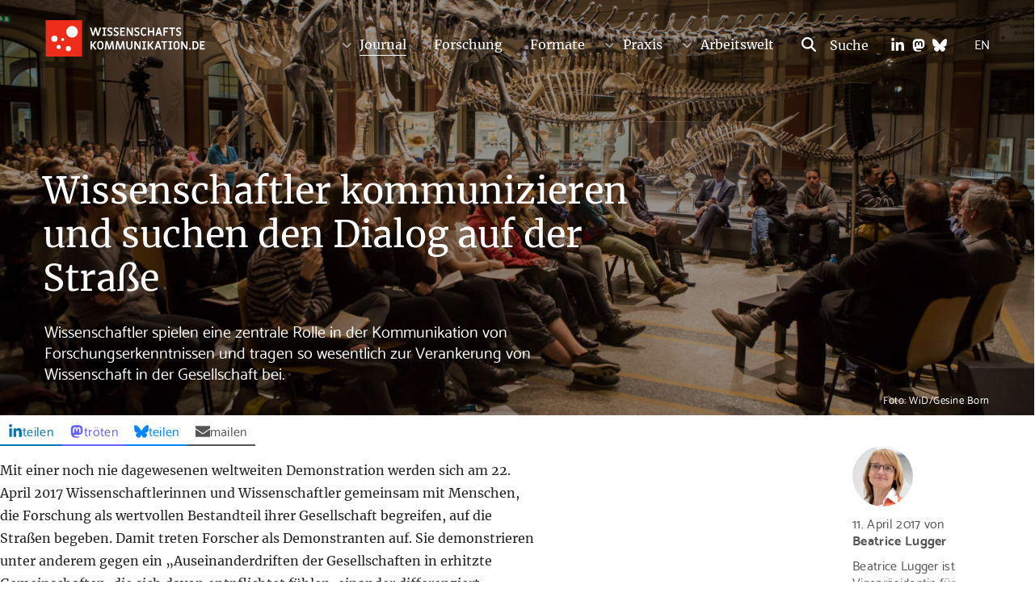

--- FILE ---
content_type: image/svg+xml
request_url: https://www.wissenschaftskommunikation.de/wp-content/themes/wiskom/images/stakeholder/kts-logo-rgb.svg
body_size: 2512
content:
<?xml version="1.0" encoding="UTF-8"?><svg id="Ebene_1" xmlns="http://www.w3.org/2000/svg" viewBox="0 0 169.51 56.7"><path d="M42.3,32.65c.1,.3,.3,.5,.5,.6,.2,.2,.5,.3,.8,.3,.3,.1,.6,.1,.9,.1,.2,0,.4,0,.7-.1,.2,0,.5-.1,.7-.2,.2-.1,.4-.2,.5-.4s.2-.4,.2-.7-.1-.5-.3-.7c-.2-.2-.4-.3-.7-.5-.3-.1-.6-.2-1-.3s-.8-.2-1.2-.3c-.4-.1-.8-.2-1.2-.4-.4-.1-.7-.3-1-.6-.3-.2-.5-.5-.7-.9-.2-.3-.3-.8-.3-1.3,0-.6,.1-1,.4-1.4,.2-.4,.5-.7,.9-1s.8-.5,1.3-.6,1-.2,1.5-.2c.6,0,1.1,.1,1.6,.2,.5,.1,1,.3,1.4,.6s.7,.6,1,1.1c.2,.4,.4,1,.4,1.6h-2.3c0-.3-.1-.6-.2-.8s-.3-.4-.5-.5-.4-.2-.7-.3c-.2-.1-.5-.1-.8-.1-.2,0-.4,0-.6,.1-.2,0-.4,.1-.5,.2-.2,.1-.3,.2-.4,.4s-.2,.3-.2,.6c0,.2,0,.4,.1,.5s.2,.3,.5,.4c.2,.1,.6,.2,1,.3s1,.3,1.6,.4c.2,0,.5,.1,.8,.2,.4,.1,.7,.3,1.1,.5s.7,.5,.9,.9c.3,.4,.4,.9,.4,1.5,0,.5-.1,1-.3,1.4-.2,.4-.5,.8-.9,1.1s-.8,.5-1.4,.7-1.2,.3-1.9,.3c-.6,0-1.2-.1-1.7-.2-.6-.1-1.1-.4-1.5-.7s-.8-.7-1-1.2c-.3-.5-.4-1.1-.4-1.7h2.3c0,.5,.1,.8,.2,1.1h0Zm12.2-5.2v1.4h-1.6v3.9c0,.4,.1,.6,.2,.7,.1,.1,.4,.2,.7,.2h.6v1.7c-.2,0-.4,.1-.6,.1h-.7c-.3,0-.6,0-.9-.1-.3,0-.6-.1-.8-.3-.2-.1-.4-.3-.5-.6-.1-.2-.2-.6-.2-1v-4.6h-1.3v-1.4h1.3v-2.3h2.1v2.3h1.7Zm1.3-1.2v-1.8h2.1v1.8h-2.1Zm2.1,1.2v7.8h-2.1v-7.8h2.1Zm1,1.4v-1.4h1.3v-.6c0-.7,.2-1.3,.7-1.7,.4-.4,1.1-.7,2-.7h1.2v1.6h-.8c-.3,0-.5,.1-.6,.2-.1,.1-.2,.4-.2,.7v.5h1.5v1.4h-1.5v6.4h-2.1v-6.4h-1.5Zm10.7-1.4v1.4h-1.6v3.9c0,.4,.1,.6,.2,.7,.1,.1,.4,.2,.7,.2h.6v1.7c-.2,0-.4,.1-.6,.1h-.7c-.3,0-.6,0-.9-.1-.3,0-.6-.1-.8-.3-.2-.1-.4-.3-.5-.6-.1-.2-.2-.6-.2-1v-4.6h-1.3v-1.4h1.3v-2.3h2.1v2.3h1.7Zm6.3,7.8v-1.1h0c-.3,.5-.6,.8-1.1,1-.4,.2-.9,.3-1.3,.3-.6,0-1-.1-1.4-.2-.4-.2-.7-.4-.9-.6-.2-.3-.4-.6-.4-1-.1-.4-.1-.8-.1-1.3v-4.8h2.1v4.4c0,.6,.1,1.1,.3,1.4,.2,.3,.6,.5,1.1,.5,.6,0,1-.2,1.3-.5s.4-.9,.4-1.7v-4.1h2.2v7.8h-2.2v-.1Zm5.9-7.8v1.1h0c.3-.5,.6-.8,1.1-1,.4-.2,.9-.3,1.3-.3,.6,0,1,.1,1.4,.2,.4,.2,.7,.4,.9,.7,.2,.3,.4,.6,.4,1,.1,.4,.1,.8,.1,1.3v4.8h-2.1v-4.4c0-.6-.1-1.1-.3-1.4-.2-.3-.6-.5-1.1-.5-.6,0-1,.2-1.3,.5s-.4,.9-.4,1.7v4.1h-2.1v-7.8h2.1Zm11.4,5.8c.2-.1,.4-.3,.6-.5s.3-.4,.3-.7c.1-.3,.1-.5,.1-.8s0-.6-.1-.9c-.1-.3-.2-.5-.3-.8-.1-.2-.3-.4-.6-.5-.2-.1-.5-.2-.9-.2-.3,0-.6,.1-.8,.2s-.4,.3-.5,.5-.3,.4-.3,.7c-.1,.3-.1,.5-.1,.8s0,.6,.1,.8c.1,.3,.2,.5,.3,.7,.1,.2,.3,.4,.5,.5s.5,.2,.8,.2c.4,.2,.7,.1,.9,0h0Zm2.9,2.6c-.1,.4-.3,.8-.6,1.1-.3,.3-.7,.6-1.2,.9-.5,.2-1.3,.4-2.1,.4-.4,0-.8,0-1.2-.1-.4-.1-.8-.2-1.1-.4-.3-.2-.6-.5-.8-.8-.2-.3-.3-.7-.4-1.1h2.1c.1,.4,.3,.7,.6,.8,.3,.2,.6,.2,1,.2,.6,0,1-.2,1.3-.5,.3-.4,.4-.8,.4-1.4v-1h0c-.2,.4-.6,.7-1,.9s-.9,.3-1.4,.3c-.6,0-1.1-.1-1.5-.3s-.8-.5-1-.8c-.3-.4-.5-.8-.6-1.3s-.2-1-.2-1.5,.1-1,.2-1.5,.4-.9,.6-1.2c.3-.4,.6-.6,1.1-.9,.4-.2,.9-.3,1.4-.3s1,.1,1.4,.3,.7,.5,1,1h0v-1h2v7.1c.2,.3,.1,.7,0,1.1h0Z" fill="#123274"/><path d="M2.5,7.05v4.5L6.7,7.05h3l-4.2,4.3,4.6,6.5h-3l-3.3-4.9-1.4,1.4v3.5H0V7.05H2.5Zm10.7,0v10.8h-2.1V7.05h2.1Zm3.8,5.4c0-.4,.2-.7,.4-.9s.6-.3,1-.3h.5c.2,0,.3,.1,.4,.2l.3,.3c.1,.1,.1,.3,.1,.6,0,.2-.1,.4-.2,.5-.1,.1-.3,.2-.6,.3-.2,.1-.5,.1-.8,.1s-.6,.1-1,.1c-.3,.1-.6,.1-1,.2-.3,.1-.6,.2-.8,.4s-.4,.4-.6,.7c-.2,.3-.2,.7-.2,1.1s.1,.8,.2,1c.1,.3,.3,.5,.6,.7,.2,.2,.5,.3,.8,.4,.3,.1,.7,.1,1,.1,.5,0,1-.1,1.4-.2,.5-.1,.9-.4,1.2-.7,0,.1,0,.3,.1,.4,0,.1,.1,.2,.1,.4h2.2c-.1-.2-.2-.4-.2-.7s-.1-.7-.1-1v-4.1c0-.5-.1-.9-.3-1.1-.2-.3-.5-.5-.8-.7s-.7-.3-1.1-.3c-.4-.1-.8-.1-1.2-.1s-.9,0-1.3,.1c-.4,.1-.8,.2-1.2,.4-.3,.2-.6,.5-.8,.8-.2,.3-.3,.8-.4,1.3h2.3Zm2.9,2.4v.5c0,.2-.1,.4-.2,.6-.1,.2-.3,.4-.5,.5s-.6,.2-1,.2h-.5c-.2,0-.3-.1-.4-.2l-.3-.3c-.1-.1-.1-.3-.1-.5s0-.4,.1-.5l.3-.3c.1-.1,.3-.2,.4-.2,.2-.1,.3-.1,.5-.1s.3-.1,.5-.1,.3,0,.5-.1c.2,0,.3-.1,.4-.1s.2-.1,.3-.2v.8h0Zm9.1,3v-1.1h0c-.3,.5-.6,.8-1.1,1-.4,.2-.9,.3-1.3,.3-.6,0-1-.1-1.4-.2-.4-.2-.7-.4-.9-.6-.2-.3-.4-.6-.4-1-.1-.5-.2-.9-.2-1.4v-4.8h2.1v4.4c0,.6,.1,1.1,.3,1.4,.2,.3,.6,.5,1.1,.5,.6,0,1-.2,1.3-.5s.4-.9,.4-1.7v-4.1h2.1v7.8h-2Zm5.6-2c.1,.2,.2,.3,.4,.4,.2,.1,.3,.2,.5,.2,.2,.1,.4,.1,.6,.1s.3,0,.5-.1c.2,0,.3-.1,.5-.2,.1-.1,.2-.2,.3-.3,.1-.1,.1-.3,.1-.5,0-.3-.2-.6-.6-.7-.4-.2-1-.3-1.8-.5-.3-.1-.6-.2-.9-.2-.3-.1-.6-.2-.8-.4l-.6-.6c-.1-.2-.2-.5-.2-.9,0-.5,.1-.9,.3-1.2s.5-.6,.8-.8c.3-.2,.7-.3,1.1-.4,.4-.1,.8-.1,1.2-.1s.8,0,1.2,.1c.4,.1,.8,.2,1.1,.4,.3,.2,.6,.4,.8,.8,.2,.3,.3,.7,.4,1.2h-2c0-.4-.2-.7-.5-.8s-.6-.2-1-.2h-.4c-.1,0-.3,0-.4,.1-.1,.1-.2,.1-.3,.2-.1,.1-.1,.2-.1,.4s.1,.3,.2,.5c.1,.1,.3,.2,.6,.3,.2,.1,.5,.1,.8,.2,.3,.1,.6,.1,.9,.2,.3,.1,.6,.2,.9,.3s.6,.2,.8,.4c.2,.2,.4,.4,.6,.6,.1,.2,.2,.6,.2,.9,0,.5-.1,.9-.3,1.3-.2,.3-.5,.6-.8,.8s-.7,.4-1.1,.4c-.4,.1-.9,.1-1.3,.1-.5,0-.9,0-1.3-.1-.4-.1-.8-.2-1.2-.5-.3-.2-.6-.5-.8-.8s-.3-.8-.4-1.3h2c-.1,.4-.1,.6,0,.7h0Zm9.9-6.8v-2h8.9v2h-3.2v8.8h-2.4V9.05h-3.3Zm10.6,6.8c.1,.2,.2,.3,.4,.4s.3,.2,.5,.2c.2,.1,.4,.1,.6,.1s.3,0,.5-.1c.2,0,.3-.1,.5-.2,.1-.1,.2-.2,.3-.3,.1-.1,.1-.3,.1-.5,0-.3-.2-.6-.6-.7-.4-.2-1-.3-1.8-.5-.3-.1-.6-.2-.9-.2-.3-.1-.6-.2-.8-.4-.2-.2-.4-.4-.6-.6-.1-.2-.2-.5-.2-.9,0-.5,.1-.9,.3-1.2,.2-.3,.5-.6,.8-.8,.3-.2,.7-.3,1.1-.4s.8-.1,1.2-.1,.8,0,1.2,.1c.4,.1,.8,.2,1.1,.4,.3,.2,.6,.4,.8,.8,.2,.3,.3,.7,.4,1.2h-2c0-.4-.2-.7-.5-.8s-.6-.2-1-.2h-.4c-.1,0-.3,0-.4,.1s-.2,.1-.3,.2c-.1,.1-.1,.2-.1,.4s.1,.3,.2,.5c.1,.1,.3,.2,.6,.3,.2,.1,.5,.1,.8,.2,.3,.1,.6,.1,.9,.2,.3,.1,.6,.2,.9,.3s.6,.2,.8,.4c.2,.2,.4,.4,.6,.6,.1,.2,.2,.6,.2,.9,0,.5-.1,.9-.3,1.3-.2,.3-.5,.6-.8,.8s-.7,.4-1.1,.4c-.4,.1-.9,.1-1.3,.1-.5,0-.9,0-1.3-.1s-.8-.2-1.2-.5c-.3-.2-.6-.5-.8-.8-.2-.3-.3-.8-.4-1.3h2c-.2,.4-.1,.6,0,.7h0Zm10-4.4c-.3,0-.6,.1-.9,.2-.2,.2-.4,.4-.6,.6-.1,.2-.2,.5-.3,.8-.1,.3-.1,.6-.1,.9s0,.6,.1,.9c.1,.3,.2,.6,.3,.8,.1,.2,.3,.4,.6,.6,.2,.2,.5,.2,.8,.2,.5,0,.9-.1,1.2-.4,.3-.3,.5-.7,.5-1.2h2.1c-.1,1-.5,1.8-1.2,2.4-.7,.5-1.5,.8-2.6,.8-.6,0-1.1-.1-1.6-.3s-.9-.5-1.2-.8c-.3-.4-.6-.8-.8-1.3-.2-.5-.3-1-.3-1.6s.1-1.2,.3-1.7c.2-.5,.4-1,.8-1.3,.3-.4,.8-.7,1.3-.9,.5-.2,1.1-.3,1.7-.3,.5,0,.9,.1,1.3,.2s.8,.3,1.2,.6c.3,.2,.6,.6,.8,.9,.2,.4,.3,.8,.4,1.3h-2.2c-.1-1-.6-1.4-1.6-1.4h0Zm7.3-4.4v4.1h0c.3-.5,.6-.8,1-1s.8-.3,1.2-.3c.6,0,1,.1,1.4,.2,.4,.2,.7,.4,.9,.7,.2,.3,.4,.6,.4,1,.1,.4,.1,.8,.1,1.3v4.8h-2.1v-4.4c0-.6-.1-1.1-.3-1.4-.2-.3-.6-.5-1.1-.5-.6,0-1,.2-1.3,.5s-.4,.9-.4,1.7v4.1h-2.1V7.05h2.3Zm6.9,1.8v-1.8h2.2v1.8h-2.2Zm2.2,1.2v7.8h-2.2v-7.8h2.2Zm3.8,0v1.5h0c.1-.2,.2-.5,.4-.7,.2-.2,.4-.4,.6-.5s.5-.3,.7-.3c.3-.1,.5-.1,.8-.1,.1,0,.3,0,.5,.1v2c-.1,0-.2,0-.4-.1h-.4c-.4,0-.7,.1-1,.2-.3,.1-.5,.3-.7,.5s-.3,.5-.4,.8-.1,.6-.1,1v3.5h-2.2v-7.8h2.2v-.1Zm6.1,2.4c0-.4,.2-.7,.4-.9,.2-.2,.6-.3,1-.3h.5c.2,0,.3,.1,.4,.2,.1,.1,.2,.2,.3,.3,.1,.1,.1,.3,.1,.6,0,.2-.1,.4-.2,.5s-.3,.2-.6,.3c-.2,.1-.5,.1-.8,.1s-.6,.1-1,.1c-.3,.1-.6,.1-1,.2-.3,.1-.6,.2-.8,.4-.2,.2-.4,.4-.6,.7s-.2,.7-.2,1.1,.1,.8,.2,1c.1,.3,.3,.5,.6,.7,.2,.2,.5,.3,.8,.4s.7,.1,1,.1c.5,0,1-.1,1.4-.2,.5-.1,.9-.4,1.2-.7,0,.1,0,.3,.1,.4,0,.1,.1,.2,.1,.4h2.2c-.1-.2-.2-.4-.2-.7s-.1-.7-.1-1v-4.1c0-.5-.1-.9-.3-1.1-.2-.3-.5-.5-.8-.7s-.7-.3-1.1-.3c-.4-.1-.8-.1-1.2-.1s-.9,0-1.3,.1-.8,.2-1.2,.4c-.3,.2-.6,.5-.8,.8-.2,.3-.3,.8-.4,1.3h2.3Zm2.8,2.4v.5c0,.2-.1,.4-.2,.6-.1,.2-.3,.4-.5,.5s-.6,.2-1,.2h-.5c-.2,0-.3-.1-.4-.2-.1-.1-.2-.2-.3-.3-.1-.1-.1-.3-.1-.5s0-.4,.1-.5,.2-.2,.3-.3c.1-.1,.3-.2,.4-.2,.2-.1,.3-.1,.5-.1s.3-.1,.5-.1,.3,0,.5-.1c.2,0,.3-.1,.4-.1s.3-.1,.3-.2v.8h0Z" fill="#123274"/><line x1="110.9" y1="-.05" x2="110.9" y2="56.65" fill="none" stroke="#123274" stroke-width=".89"/><polygon points="139.7 7.05 139.7 35.45 168 35.45 168 7.05 139.7 7.05" fill="#c9e1f6"/><path d="M139.7,8.65c-.8,0-1.5-.7-1.5-1.5s.7-1.5,1.5-1.5,1.5,.7,1.5,1.5-.7,1.5-1.5,1.5" fill="#123274"/><path d="M153.9,8.65c-.8,0-1.5-.7-1.5-1.5s.7-1.5,1.5-1.5,1.5,.7,1.5,1.5-.7,1.5-1.5,1.5" fill="#123274"/><path d="M168,8.65c-.8,0-1.5-.7-1.5-1.5s.7-1.5,1.5-1.5,1.5,.7,1.5,1.5c.1,.8-.6,1.5-1.5,1.5" fill="#123274"/><path d="M139.7,36.95c-.8,0-1.5-.7-1.5-1.5s.7-1.5,1.5-1.5,1.5,.7,1.5,1.5-.7,1.5-1.5,1.5" fill="#123274"/><path d="M153.9,36.95c-.8,0-1.5-.7-1.5-1.5s.7-1.5,1.5-1.5,1.5,.7,1.5,1.5-.7,1.5-1.5,1.5" fill="#123274"/><path d="M168,36.95c-.8,0-1.5-.7-1.5-1.5s.7-1.5,1.5-1.5,1.5,.7,1.5,1.5-.6,1.5-1.5,1.5" fill="#123274"/><path d="M139.7,22.85c-.8,0-1.5-.7-1.5-1.5s.7-1.5,1.5-1.5,1.5,.7,1.5,1.5-.7,1.5-1.5,1.5" fill="#123274"/><path d="M153.9,22.85c-.8,0-1.5-.7-1.5-1.5s.7-1.5,1.5-1.5,1.5,.7,1.5,1.5-.7,1.5-1.5,1.5" fill="#123274"/><path d="M168,22.85c-.9,0-1.5-.7-1.5-1.5s.7-1.5,1.5-1.5c.9,0,1.5,.7,1.5,1.5,.1,.8-.6,1.5-1.5,1.5" fill="#123274"/><path d="M168,7.15V49.65L125.5,7.15h42.4m-42.6,42.8L168.1,7.15" fill="none" stroke="#123274" stroke-linecap="square" stroke-width=".67"/></svg>

--- FILE ---
content_type: image/svg+xml
request_url: https://www.wissenschaftskommunikation.de/wp-content/themes/wiskom/images/wiskom-logo-red.svg
body_size: 4195
content:
<svg xmlns="http://www.w3.org/2000/svg" viewBox="0 0 314.975 72"><title>Wissenschaftskommunikation.de Logo</title><g style="isolation:isolate"><g style="isolation:isolate"><path d="M92.361,30.825a0.562,0.562,0,0,1-.207-0.311L87.669,15.058a0.328,0.328,0,0,1-.023-0.139,0.439,0.439,0,0,1,.138-0.321,0.465,0.465,0,0,1,.345-0.139h1.794a0.582,0.582,0,0,1,.368.127,0.562,0.562,0,0,1,.207.311L93.925,26.72,97.214,14.9a0.559,0.559,0,0,1,.207-0.311,0.582,0.582,0,0,1,.368-0.127h1.794a0.582,0.582,0,0,1,.368.127,0.564,0.564,0,0,1,.207.311l3.427,11.822L106.874,14.9a0.559,0.559,0,0,1,.207-0.311,0.581,0.581,0,0,1,.368-0.127h1.886a0.43,0.43,0,0,1,.379.185,0.462,0.462,0,0,1,.058.414l-4.6,15.456a0.5,0.5,0,0,1-.218.321,0.667,0.667,0,0,1-.379.115h-2.185a0.58,0.58,0,0,1-.368-0.126,0.566,0.566,0,0,1-.207-0.311L98.686,19.336,95.512,30.515a0.5,0.5,0,0,1-.219.321,0.665,0.665,0,0,1-.379.115H92.729A0.582,0.582,0,0,1,92.361,30.825Z" fill="#ed2d1a"/><path d="M112.325,30.767a0.469,0.469,0,0,1-.138-0.346V28.835a0.471,0.471,0,0,1,.483-0.482h1.955V17.014H112.67a0.473,0.473,0,0,1-.483-0.483V14.943a0.473,0.473,0,0,1,.483-0.483h6.716a0.473,0.473,0,0,1,.483.483V16.53a0.473,0.473,0,0,1-.483.483h-1.955V28.352h1.955a0.471,0.471,0,0,1,.483.482v1.587a0.471,0.471,0,0,1-.483.483H112.67A0.467,0.467,0,0,1,112.325,30.767Z" fill="#ed2d1a"/><path d="M124.526,30.778a8.852,8.852,0,0,1-2.242-1.115,0.376,0.376,0,0,1-.161-0.241,0.427,0.427,0,0,1,.023-0.311l0.805-1.449a0.458,0.458,0,0,1,.437-0.275,0.682,0.682,0,0,1,.345.092,6.141,6.141,0,0,0,3.22,1.081,2.9,2.9,0,0,0,1.92-.587,1.9,1.9,0,0,0,.7-1.529,1.61,1.61,0,0,0-.345-1.047,2.88,2.88,0,0,0-.92-0.725q-0.575-.3-1.679-0.735l-0.667-.276a8.562,8.562,0,0,1-2.633-1.7,4.035,4.035,0,0,1-1.069-3.036,4.825,4.825,0,0,1,.632-2.483,4.372,4.372,0,0,1,1.76-1.68,5.462,5.462,0,0,1,2.6-.6,7.655,7.655,0,0,1,2.427.4,7.772,7.772,0,0,1,2.173,1.116,0.378,0.378,0,0,1,.161.241,0.43,0.43,0,0,1-.023.311l-0.759,1.449a0.458,0.458,0,0,1-.437.275,0.68,0.68,0,0,1-.345-0.092,7.148,7.148,0,0,0-1.714-.828,5.023,5.023,0,0,0-1.46-.253,2.287,2.287,0,0,0-1.633.563,2.016,2.016,0,0,0,.058,2.921,7.554,7.554,0,0,0,2.1,1.185q0.207,0.069,1.575.633a5.033,5.033,0,0,1,2.174,1.645,4.155,4.155,0,0,1,.8,2.553,4.8,4.8,0,0,1-.678,2.542,4.63,4.63,0,0,1-1.9,1.736,6.1,6.1,0,0,1-2.806.621A7.7,7.7,0,0,1,124.526,30.778Z" fill="#ed2d1a"/><path d="M136.808,30.778a8.852,8.852,0,0,1-2.242-1.115,0.376,0.376,0,0,1-.161-0.241,0.427,0.427,0,0,1,.023-0.311l0.805-1.449a0.458,0.458,0,0,1,.437-0.275,0.682,0.682,0,0,1,.345.092,6.141,6.141,0,0,0,3.22,1.081,2.9,2.9,0,0,0,1.92-.587,1.9,1.9,0,0,0,.7-1.529,1.61,1.61,0,0,0-.345-1.047,2.88,2.88,0,0,0-.92-0.725q-0.575-.3-1.679-0.735l-0.667-.276a8.562,8.562,0,0,1-2.633-1.7,4.035,4.035,0,0,1-1.069-3.036,4.825,4.825,0,0,1,.632-2.483,4.372,4.372,0,0,1,1.76-1.68,5.462,5.462,0,0,1,2.6-.6,7.655,7.655,0,0,1,2.427.4,7.772,7.772,0,0,1,2.173,1.116,0.378,0.378,0,0,1,.161.241,0.43,0.43,0,0,1-.023.311l-0.759,1.449a0.458,0.458,0,0,1-.437.275,0.68,0.68,0,0,1-.345-0.092,7.148,7.148,0,0,0-1.714-.828,5.023,5.023,0,0,0-1.46-.253,2.287,2.287,0,0,0-1.633.563,2.016,2.016,0,0,0,.058,2.921,7.554,7.554,0,0,0,2.1,1.185q0.207,0.069,1.575.633a5.033,5.033,0,0,1,2.174,1.645,4.155,4.155,0,0,1,.8,2.553,4.8,4.8,0,0,1-.678,2.542,4.63,4.63,0,0,1-1.9,1.736,6.1,6.1,0,0,1-2.806.621A7.7,7.7,0,0,1,136.808,30.778Z" fill="#ed2d1a"/><path d="M147.917,30.618a0.956,0.956,0,0,1-.288-0.7V15.449a0.983,0.983,0,0,1,.989-0.989h7.843a0.472,0.472,0,0,1,.482.483v1.725a0.471,0.471,0,0,1-.482.483h-6.026v3.91h4.485a0.471,0.471,0,0,1,.483.482v1.634a0.471,0.471,0,0,1-.483.482h-4.485v4.554h6.026a0.472,0.472,0,0,1,.482.483v1.725a0.471,0.471,0,0,1-.482.483h-7.843A0.954,0.954,0,0,1,147.917,30.618Z" fill="#ed2d1a"/><path d="M160.257,30.767a0.47,0.47,0,0,1-.138-0.346V15.127a0.669,0.669,0,0,1,.667-0.667h1.886a0.711,0.711,0,0,1,.621.346l5.52,9.338,1.1,1.932V14.943a0.472,0.472,0,0,1,.483-0.483h1.655a0.472,0.472,0,0,1,.483.483V30.238a0.667,0.667,0,0,1-.667.667h-1.909a0.713,0.713,0,0,1-.621-0.345l-5.7-9.66-0.9-1.564V30.422a0.455,0.455,0,0,1-.139.356,0.488,0.488,0,0,1-.345.127H160.6A0.468,0.468,0,0,1,160.257,30.767Z" fill="#ed2d1a"/><path d="M177.931,30.778a8.86,8.86,0,0,1-2.242-1.115,0.378,0.378,0,0,1-.161-0.241,0.43,0.43,0,0,1,.023-0.311l0.8-1.449a0.458,0.458,0,0,1,.438-0.275,0.683,0.683,0,0,1,.345.092,6.14,6.14,0,0,0,3.22,1.081,2.9,2.9,0,0,0,1.921-.587,1.9,1.9,0,0,0,.7-1.529,1.613,1.613,0,0,0-.345-1.047,2.891,2.891,0,0,0-.92-0.725q-0.576-.3-1.68-0.735l-0.667-.276a8.565,8.565,0,0,1-2.633-1.7,4.035,4.035,0,0,1-1.069-3.036,4.824,4.824,0,0,1,.632-2.483,4.378,4.378,0,0,1,1.76-1.68,5.462,5.462,0,0,1,2.6-.6,7.653,7.653,0,0,1,2.427.4,7.782,7.782,0,0,1,2.174,1.116,0.381,0.381,0,0,1,.161.241,0.43,0.43,0,0,1-.023.311l-0.759,1.449a0.459,0.459,0,0,1-.437.275,0.683,0.683,0,0,1-.345-0.092,7.13,7.13,0,0,0-1.714-.828,5.02,5.02,0,0,0-1.46-.253,2.287,2.287,0,0,0-1.633.563,2.015,2.015,0,0,0,.058,2.921,7.539,7.539,0,0,0,2.1,1.185q0.207,0.069,1.575.633a5.033,5.033,0,0,1,2.174,1.645,4.158,4.158,0,0,1,.8,2.553,4.8,4.8,0,0,1-.679,2.542,4.627,4.627,0,0,1-1.9,1.736,6.1,6.1,0,0,1-2.806.621A7.7,7.7,0,0,1,177.931,30.778Z" fill="#ed2d1a"/><path d="M191.455,30.388a6.056,6.056,0,0,1-2.173-2.208,5.975,5.975,0,0,1-.806-3.048v-4.9a5.975,5.975,0,0,1,.806-3.048,6.063,6.063,0,0,1,2.173-2.208,5.712,5.712,0,0,1,2.979-.816,6.643,6.643,0,0,1,2.622.518,5.559,5.559,0,0,1,2.07,1.507,0.58,0.58,0,0,1,.138.391,0.739,0.739,0,0,1-.184.46l-1.012,1.059a0.534,0.534,0,0,1-.368.184,0.545,0.545,0,0,1-.414-0.207,3.646,3.646,0,0,0-2.829-1.219,2.881,2.881,0,0,0-1.575.46,3.487,3.487,0,0,0-1.6,2.921v4.9a3.487,3.487,0,0,0,1.6,2.922,2.881,2.881,0,0,0,1.575.46,3.643,3.643,0,0,0,2.829-1.22,0.526,0.526,0,0,1,.391-0.207,0.55,0.55,0,0,1,.392.185l1.012,1.058a0.639,0.639,0,0,1,.207.46,0.611,0.611,0,0,1-.138.368,5.892,5.892,0,0,1-2.094,1.518,6.516,6.516,0,0,1-2.622.529A5.712,5.712,0,0,1,191.455,30.388Z" fill="#ed2d1a"/><path d="M202.369,30.767a0.467,0.467,0,0,1-.139-0.346V14.943a0.474,0.474,0,0,1,.483-0.483h1.84a0.474,0.474,0,0,1,.483.483v6.21h6.808v-6.21a0.472,0.472,0,0,1,.483-0.483h1.84a0.472,0.472,0,0,1,.482.483V30.422a0.471,0.471,0,0,1-.482.483h-1.84a0.471,0.471,0,0,1-.483-0.483V23.8h-6.808v6.624a0.472,0.472,0,0,1-.483.483h-1.84A0.468,0.468,0,0,1,202.369,30.767Z" fill="#ed2d1a"/><path d="M217.479,30.756a0.5,0.5,0,0,1-.161-0.38,0.587,0.587,0,0,1,.023-0.184l4.991-15.341a0.676,0.676,0,0,1,.264-0.368,0.762,0.762,0,0,1,.449-0.138h1.794a0.761,0.761,0,0,1,.448.138,0.678,0.678,0,0,1,.265.368l4.991,15.341a0.621,0.621,0,0,1,.022.184,0.5,0.5,0,0,1-.161.38,0.553,0.553,0,0,1-.391.149h-1.656a0.716,0.716,0,0,1-.448-0.149,0.73,0.73,0,0,1-.265-0.38l-1.035-3.312h-5.382l-1.035,3.312a0.73,0.73,0,0,1-.265.38,0.716,0.716,0,0,1-.448.149h-1.609A0.554,0.554,0,0,1,217.479,30.756Zm8.326-6.291-1.886-6.141-1.887,6.141h3.772Z" fill="#ed2d1a"/><path d="M233.326,30.767a0.47,0.47,0,0,1-.138-0.346V15.449a0.982,0.982,0,0,1,.989-0.989h7.843a0.472,0.472,0,0,1,.482.483v1.725a0.471,0.471,0,0,1-.482.483h-6.026v4.3h4.485a0.471,0.471,0,0,1,.482.483v1.633a0.472,0.472,0,0,1-.482.483h-4.485v6.37a0.471,0.471,0,0,1-.482.483h-1.841A0.468,0.468,0,0,1,233.326,30.767Z" fill="#ed2d1a"/><path d="M249.173,30.767a0.47,0.47,0,0,1-.138-0.346V17.151h-3.864a0.472,0.472,0,0,1-.483-0.483V14.943a0.474,0.474,0,0,1,.483-0.483H255.7a0.472,0.472,0,0,1,.482.483v1.725a0.471,0.471,0,0,1-.482.483h-3.864V30.422a0.471,0.471,0,0,1-.483.483h-1.84A0.468,0.468,0,0,1,249.173,30.767Z" fill="#ed2d1a"/><path d="M260.546,30.778a8.86,8.86,0,0,1-2.242-1.115,0.378,0.378,0,0,1-.161-0.241,0.43,0.43,0,0,1,.023-0.311l0.8-1.449a0.458,0.458,0,0,1,.438-0.275,0.683,0.683,0,0,1,.345.092,6.14,6.14,0,0,0,3.22,1.081,2.9,2.9,0,0,0,1.921-.587,1.9,1.9,0,0,0,.7-1.529,1.613,1.613,0,0,0-.345-1.047,2.891,2.891,0,0,0-.92-0.725q-0.576-.3-1.68-0.735l-0.667-.276a8.565,8.565,0,0,1-2.633-1.7,4.035,4.035,0,0,1-1.069-3.036,4.824,4.824,0,0,1,.632-2.483,4.378,4.378,0,0,1,1.76-1.68,5.462,5.462,0,0,1,2.6-.6,7.653,7.653,0,0,1,2.427.4,7.782,7.782,0,0,1,2.174,1.116,0.381,0.381,0,0,1,.161.241,0.43,0.43,0,0,1-.023.311l-0.759,1.449a0.459,0.459,0,0,1-.437.275,0.683,0.683,0,0,1-.345-0.092,7.13,7.13,0,0,0-1.714-.828,5.02,5.02,0,0,0-1.46-.253,2.287,2.287,0,0,0-1.633.563,2.015,2.015,0,0,0,.058,2.921,7.539,7.539,0,0,0,2.1,1.185q0.207,0.069,1.575.633a5.033,5.033,0,0,1,2.174,1.645,4.158,4.158,0,0,1,.8,2.553,4.8,4.8,0,0,1-.679,2.542,4.627,4.627,0,0,1-1.9,1.736,6.1,6.1,0,0,1-2.806.621A7.7,7.7,0,0,1,260.546,30.778Z" fill="#ed2d1a"/><path d="M98.042,57.905a0.807,0.807,0,0,1-.667-0.322L92.2,51.028H91.326v6.394a0.471,0.471,0,0,1-.483.483H89a0.471,0.471,0,0,1-.483-0.483V41.943A0.473,0.473,0,0,1,89,41.46h1.84a0.473,0.473,0,0,1,.483.483V48.43h0.759l5.29-6.647a0.829,0.829,0,0,1,.69-0.322h2.093a0.453,0.453,0,0,1,.333.127,0.4,0.4,0,0,1,.126.287,0.524,0.524,0,0,1-.115.3l-5.98,7.406,6,7.636a0.527,0.527,0,0,1,.115.3,0.4,0.4,0,0,1-.126.287,0.453,0.453,0,0,1-.333.127Z" fill="#ed2d1a"/><path d="M105.149,57.388a6.061,6.061,0,0,1-2.219-2.208,5.908,5.908,0,0,1-.817-3.048v-4.9a5.908,5.908,0,0,1,.817-3.048,6.069,6.069,0,0,1,2.219-2.208,6.139,6.139,0,0,1,6.118,0,6.076,6.076,0,0,1,2.219,2.208,5.912,5.912,0,0,1,.816,3.048v4.9a5.912,5.912,0,0,1-.816,3.048,6.069,6.069,0,0,1-2.219,2.208A6.139,6.139,0,0,1,105.149,57.388Zm4.692-2.334a3.407,3.407,0,0,0,1.208-1.242,3.318,3.318,0,0,0,.449-1.68v-4.9a3.317,3.317,0,0,0-.449-1.679,3.407,3.407,0,0,0-1.208-1.242,3.128,3.128,0,0,0-3.266,0,3.407,3.407,0,0,0-1.208,1.242,3.317,3.317,0,0,0-.449,1.679v4.9a3.318,3.318,0,0,0,.449,1.68,3.407,3.407,0,0,0,1.208,1.242A3.128,3.128,0,0,0,109.841,55.054Z" fill="#ed2d1a"/><path d="M124.8,57.905a0.675,0.675,0,0,1-.264-0.368L121.5,48.245l-0.575-2.07-0.23,2.14-0.989,9.016a0.7,0.7,0,0,1-.23.414,0.613,0.613,0,0,1-.414.161h-1.725a0.487,0.487,0,0,1-.391-0.161,0.534,0.534,0,0,1-.115-0.414l1.909-15.249a0.707,0.707,0,0,1,.241-0.494,0.782,0.782,0,0,1,.541-0.2h2.093a0.718,0.718,0,0,1,.448.149,0.735,0.735,0,0,1,.265.379l3.45,10.6,0.46,1.587,0.46-1.564L130.173,41.9a0.675,0.675,0,0,1,.265-0.368,0.758,0.758,0,0,1,.448-0.138h1.909a0.784,0.784,0,0,1,.541.2,0.713,0.713,0,0,1,.242.494l1.909,15.249a0.536,0.536,0,0,1-.115.414,0.488,0.488,0,0,1-.391.161h-1.794a0.641,0.641,0,0,1-.437-0.161,0.579,0.579,0,0,1-.207-0.391l-1.035-9.2-0.23-1.979-0.6,2.162-2.967,9.178a0.731,0.731,0,0,1-.265.379,0.718,0.718,0,0,1-.448.149h-1.748A0.76,0.76,0,0,1,124.8,57.905Z" fill="#ed2d1a"/><path d="M146.123,57.905a0.675,0.675,0,0,1-.264-0.368l-3.036-9.292-0.575-2.07-0.23,2.14-0.989,9.016a0.7,0.7,0,0,1-.23.414,0.613,0.613,0,0,1-.414.161H138.66a0.487,0.487,0,0,1-.391-0.161,0.534,0.534,0,0,1-.115-0.414l1.909-15.249a0.707,0.707,0,0,1,.241-0.494,0.782,0.782,0,0,1,.541-0.2h2.093a0.718,0.718,0,0,1,.448.149,0.735,0.735,0,0,1,.265.379l3.45,10.6,0.46,1.587,0.46-1.564L151.494,41.9a0.675,0.675,0,0,1,.265-0.368,0.758,0.758,0,0,1,.448-0.138h1.909a0.784,0.784,0,0,1,.541.2,0.713,0.713,0,0,1,.242.494l1.909,15.249a0.534,0.534,0,0,1-.114.414,0.489,0.489,0,0,1-.392.161h-1.794a0.641,0.641,0,0,1-.437-0.161,0.579,0.579,0,0,1-.207-0.391l-1.035-9.2-0.23-1.979L152,48.337l-2.967,9.178a0.731,0.731,0,0,1-.265.379,0.718,0.718,0,0,1-.448.149h-1.748A0.76,0.76,0,0,1,146.123,57.905Z" fill="#ed2d1a"/><path d="M162.66,57.353a5.993,5.993,0,0,1-2.185-2.335,6.98,6.98,0,0,1-.794-3.347V41.943a0.474,0.474,0,0,1,.483-0.483H162a0.474,0.474,0,0,1,.483.483v9.844a3.843,3.843,0,0,0,.908,2.668,3.334,3.334,0,0,0,4.784,0,3.843,3.843,0,0,0,.908-2.668V41.943a0.472,0.472,0,0,1,.483-0.483h1.84a0.472,0.472,0,0,1,.482.483v9.729a7.046,7.046,0,0,1-.793,3.358A6.079,6.079,0,0,1,162.66,57.353Z" fill="#ed2d1a"/><path d="M175.689,57.767a0.47,0.47,0,0,1-.138-0.346V42.127a0.669,0.669,0,0,1,.667-0.667H178.1a0.711,0.711,0,0,1,.621.346l5.52,9.338,1.1,1.932V41.943a0.472,0.472,0,0,1,.483-0.483h1.655a0.472,0.472,0,0,1,.483.483V57.238a0.667,0.667,0,0,1-.667.667H185.4a0.713,0.713,0,0,1-.621-0.345l-5.7-9.66-0.9-1.564V57.422a0.455,0.455,0,0,1-.139.356,0.488,0.488,0,0,1-.345.127h-1.656A0.468,0.468,0,0,1,175.689,57.767Z" fill="#ed2d1a"/><path d="M191.283,57.767a0.47,0.47,0,0,1-.138-0.346V55.835a0.471,0.471,0,0,1,.482-0.482h1.955V44.014h-1.955a0.472,0.472,0,0,1-.482-0.483V41.943a0.472,0.472,0,0,1,.482-0.483h6.716a0.472,0.472,0,0,1,.483.483V43.53a0.472,0.472,0,0,1-.483.483H196.39V55.352h1.954a0.471,0.471,0,0,1,.483.482v1.587a0.471,0.471,0,0,1-.483.483h-6.716A0.468,0.468,0,0,1,191.283,57.767Z" fill="#ed2d1a"/><path d="M211.5,57.905a0.808,0.808,0,0,1-.667-0.322l-5.175-6.555h-0.874v6.394a0.471,0.471,0,0,1-.482.483h-1.841a0.471,0.471,0,0,1-.482-0.483V41.943a0.472,0.472,0,0,1,.482-0.483H204.3a0.472,0.472,0,0,1,.482.483V48.43h0.759l5.29-6.647a0.83,0.83,0,0,1,.69-0.322h2.093a0.455,0.455,0,0,1,.334.127,0.4,0.4,0,0,1,.126.287,0.52,0.52,0,0,1-.115.3l-5.979,7.406,6,7.636a0.53,0.53,0,0,1,.115.3,0.4,0.4,0,0,1-.127.287,0.451,0.451,0,0,1-.333.127Z" fill="#ed2d1a"/><path d="M215.938,57.756a0.5,0.5,0,0,1-.161-0.38,0.587,0.587,0,0,1,.023-0.184l4.991-15.341a0.676,0.676,0,0,1,.264-0.368,0.762,0.762,0,0,1,.449-0.138H223.3a0.761,0.761,0,0,1,.448.138,0.678,0.678,0,0,1,.265.368L229,57.192a0.621,0.621,0,0,1,.022.184,0.5,0.5,0,0,1-.161.38,0.553,0.553,0,0,1-.391.149h-1.656a0.716,0.716,0,0,1-.448-0.149,0.73,0.73,0,0,1-.265-0.38l-1.035-3.312h-5.382l-1.035,3.312a0.73,0.73,0,0,1-.265.38,0.716,0.716,0,0,1-.448.149H216.33A0.554,0.554,0,0,1,215.938,57.756Zm8.326-6.291-1.886-6.141-1.887,6.141h3.772Z" fill="#ed2d1a"/><path d="M233.648,57.767a0.47,0.47,0,0,1-.138-0.346V44.151h-3.864a0.471,0.471,0,0,1-.482-0.483V41.943a0.472,0.472,0,0,1,.482-0.483h10.534a0.472,0.472,0,0,1,.483.483v1.725a0.471,0.471,0,0,1-.483.483h-3.863V57.422a0.472,0.472,0,0,1-.483.483h-1.84A0.47,0.47,0,0,1,233.648,57.767Z" fill="#ed2d1a"/><path d="M243.056,57.767a0.47,0.47,0,0,1-.138-0.346V55.835a0.471,0.471,0,0,1,.482-0.482h1.955V44.014H243.4a0.472,0.472,0,0,1-.482-0.483V41.943a0.472,0.472,0,0,1,.482-0.483h6.716a0.472,0.472,0,0,1,.483.483V43.53a0.472,0.472,0,0,1-.483.483h-1.954V55.352h1.954a0.471,0.471,0,0,1,.483.482v1.587a0.471,0.471,0,0,1-.483.483H243.4A0.468,0.468,0,0,1,243.056,57.767Z" fill="#ed2d1a"/><path d="M255.935,57.388a6.06,6.06,0,0,1-2.219-2.208,5.909,5.909,0,0,1-.817-3.048v-4.9a5.909,5.909,0,0,1,.817-3.048,6.067,6.067,0,0,1,2.219-2.208,6.139,6.139,0,0,1,6.118,0,6.077,6.077,0,0,1,2.22,2.208,5.917,5.917,0,0,1,.816,3.048v4.9a5.917,5.917,0,0,1-.816,3.048,6.07,6.07,0,0,1-2.22,2.208A6.139,6.139,0,0,1,255.935,57.388Zm4.692-2.334a3.409,3.409,0,0,0,1.207-1.242,3.313,3.313,0,0,0,.449-1.68v-4.9a3.312,3.312,0,0,0-.449-1.679,3.409,3.409,0,0,0-1.207-1.242,3.128,3.128,0,0,0-3.266,0,3.4,3.4,0,0,0-1.208,1.242,3.321,3.321,0,0,0-.448,1.679v4.9a3.322,3.322,0,0,0,.448,1.68,3.4,3.4,0,0,0,1.208,1.242A3.128,3.128,0,0,0,260.628,55.054Z" fill="#ed2d1a"/><path d="M268.471,57.767a0.47,0.47,0,0,1-.138-0.346V42.127A0.669,0.669,0,0,1,269,41.46h1.886a0.711,0.711,0,0,1,.621.346l5.52,9.338,1.1,1.932V41.943a0.472,0.472,0,0,1,.483-0.483h1.655a0.472,0.472,0,0,1,.483.483V57.238a0.667,0.667,0,0,1-.667.667h-1.909a0.713,0.713,0,0,1-.621-0.345l-5.7-9.66-0.9-1.564V57.422a0.455,0.455,0,0,1-.139.356,0.488,0.488,0,0,1-.345.127h-1.656A0.468,0.468,0,0,1,268.471,57.767Z" fill="#ed2d1a"/><path d="M284.375,57.905a1.916,1.916,0,0,1,0-2.714,1.883,1.883,0,0,1,1.368-.552,1.8,1.8,0,0,1,1.334.563,1.913,1.913,0,0,1,0,2.69,1.8,1.8,0,0,1-1.334.563A1.883,1.883,0,0,1,284.375,57.905Z" fill="#ed2d1a"/><path d="M290.953,57.618a0.954,0.954,0,0,1-.288-0.7V42.449a0.984,0.984,0,0,1,.989-0.989h4.508a6.242,6.242,0,0,1,5.509,3.174,6.436,6.436,0,0,1,.84,3.243v3.611a6.433,6.433,0,0,1-.84,3.243,6.237,6.237,0,0,1-5.509,3.174h-4.508A0.953,0.953,0,0,1,290.953,57.618Zm5.094-2.4a3.537,3.537,0,0,0,1.829-.494,3.709,3.709,0,0,0,1.334-1.334,3.586,3.586,0,0,0,.494-1.852V47.808a3.549,3.549,0,0,0-.494-1.829,3.716,3.716,0,0,0-1.334-1.334,3.546,3.546,0,0,0-1.829-.494h-2.575V55.214h2.575Z" fill="#ed2d1a"/><path d="M305.948,57.618a0.957,0.957,0,0,1-.287-0.7V42.449a0.982,0.982,0,0,1,.989-0.989h7.843a0.472,0.472,0,0,1,.482.483v1.725a0.471,0.471,0,0,1-.482.483h-6.026v3.91h4.485a0.471,0.471,0,0,1,.482.482v1.634a0.471,0.471,0,0,1-.482.482h-4.485v4.554h6.026a0.472,0.472,0,0,1,.482.483v1.725a0.471,0.471,0,0,1-.482.483H306.65A0.956,0.956,0,0,1,305.948,57.618Z" fill="#ed2d1a"/></g></g><rect width="72" height="72" fill="#ed2d1a"/><circle cx="17.328" cy="36.666" r="6.116" fill="#fff"/><circle cx="33.605" cy="38.23" r="2.924" fill="#fff"/><circle cx="52.118" cy="22.985" r="11.575" fill="#fff"/><circle cx="25.697" cy="53.049" r="4.046" fill="#fff"/><circle cx="44.823" cy="56.297" r="5.081" fill="#fff"/></svg>